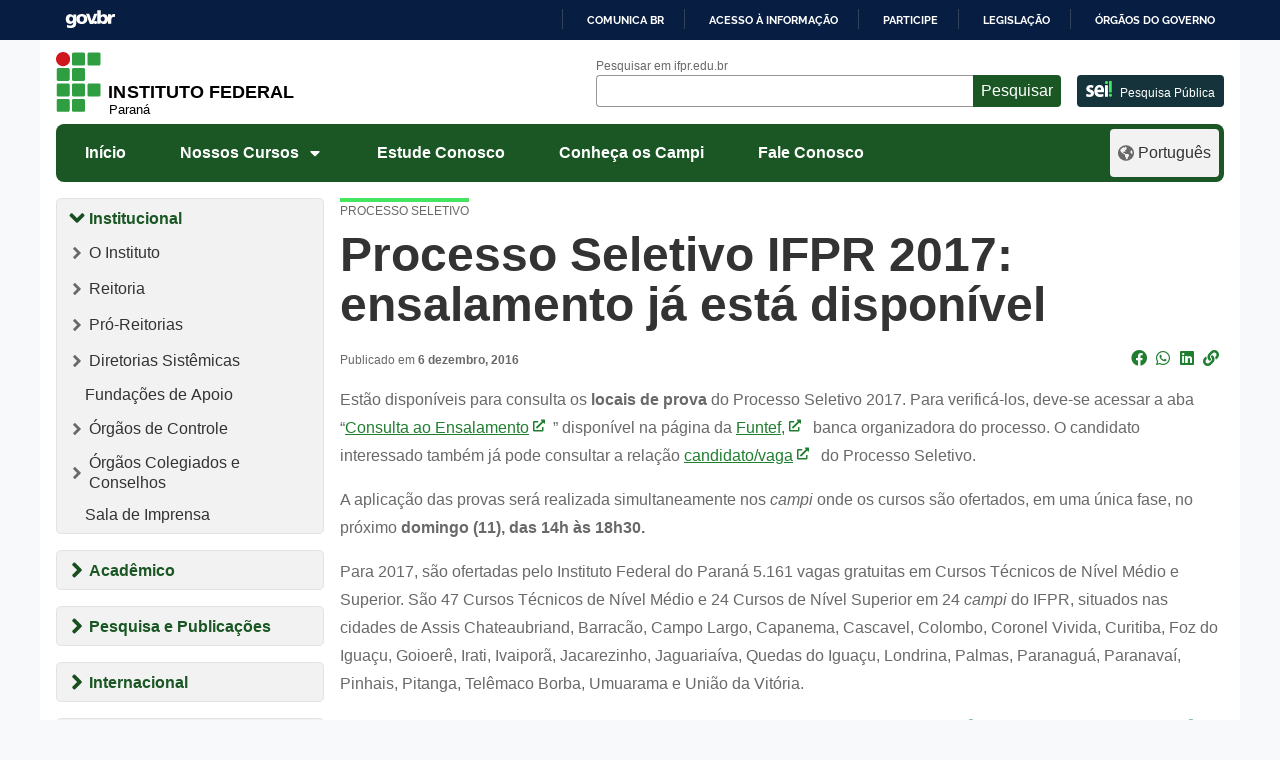

--- FILE ---
content_type: text/html; charset=UTF-8
request_url: https://ifpr.edu.br/processo-seletivo-ifpr-2017-ensalamento-ja-esta-disponivel/
body_size: 1873
content:
<!DOCTYPE html>
<html lang="en">
<head>
    <meta charset="utf-8">
    <meta name="viewport" content="width=device-width, initial-scale=1">
    <title></title>
    <style>
        body {
            font-family: "Arial";
        }
    </style>
    <script type="text/javascript">
    window.awsWafCookieDomainList = [];
    window.gokuProps = {
"key":"AQIDAHjcYu/GjX+QlghicBgQ/[base64]/Cs8SsOCdIln39IqxQNg==",
          "iv":"CgAEOzFNhAAABKHq",
          "context":"GzKQHogKq0krlm6U8jeKQHLc4bSbo3Eth0Q/DbuRiqhkU11vA4SmTw0CLu00dZntNIynaDaULc+6BwQYT6zaiYXBVZpbTMIjJuJtsajkYRgEG4h5aZ1Y2tyP8H0bB22QKx3PeAMWUQdmOABUf2s32RjHDuUlguksimHHCcUM8ojF1WGFlGQ4J9MrU2wogTSG9NcPq/S6PO0hoLCF96trT38uRfppQ9OD9ZVhAf7aZOCI5N1PcCDwUKF9VLRyn+aI0smcQol+atFvwLEQwAGGtyBFJGAwrA5mYmXmcCvVIPkYHGtybXeMCCT3CKSUybiolj7oIelE4v6FQhW3EsO0gS9gDHtlT7rn+kHlNFRaDffxp1W3ccw9"
};
    </script>
    <script src="https://37d90ec98ef3.ec1190c8.sa-east-1.token.awswaf.com/37d90ec98ef3/b27b0e0e11cd/83c25fb57134/challenge.js"></script>
</head>
<body>
    <div id="challenge-container"></div>
    <script type="text/javascript">
        AwsWafIntegration.saveReferrer();
        AwsWafIntegration.checkForceRefresh().then((forceRefresh) => {
            if (forceRefresh) {
                AwsWafIntegration.forceRefreshToken().then(() => {
                    window.location.reload(true);
                });
            } else {
                AwsWafIntegration.getToken().then(() => {
                    window.location.reload(true);
                });
            }
        });
    </script>
    <noscript>
        <h1>JavaScript is disabled</h1>
        In order to continue, we need to verify that you're not a robot.
        This requires JavaScript. Enable JavaScript and then reload the page.
    </noscript>
</body>
</html>